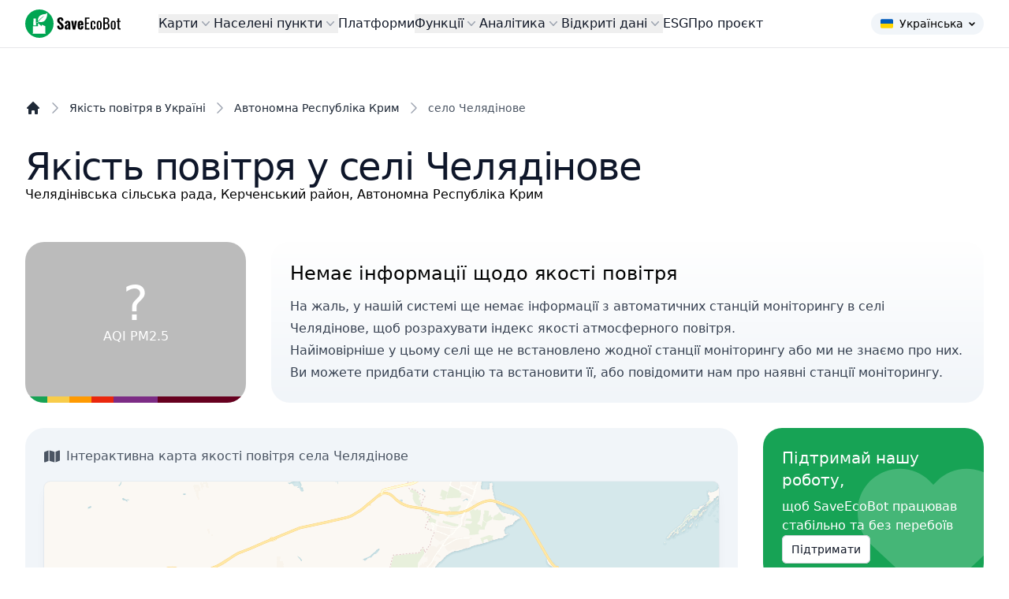

--- FILE ---
content_type: application/javascript; charset=utf-8
request_url: https://fundingchoicesmessages.google.com/f/AGSKWxWPo2FjTAw-FoTd8hLXgHxoKEHUisMwSOrhac6Eu2q1EZDckZQYavbG1bvDuvIIySZ0cZvTyG2R_lZRfaI2nJBI9IELwAkKZjwvmBRCtQJf5MMV8Z9HU0kpgYD1Gfu1oi49cTYo1kMh8gPl4pb0h7--CHDISLPxiRe7oJb7Kf8iUfEKJiBU-1htcJFR/_/ads/post-/adscale..net/pfadj/.swf?clickthru=/advanced-ads-
body_size: -1289
content:
window['1b04f938-bf12-4e5a-8586-f759eb41355c'] = true;